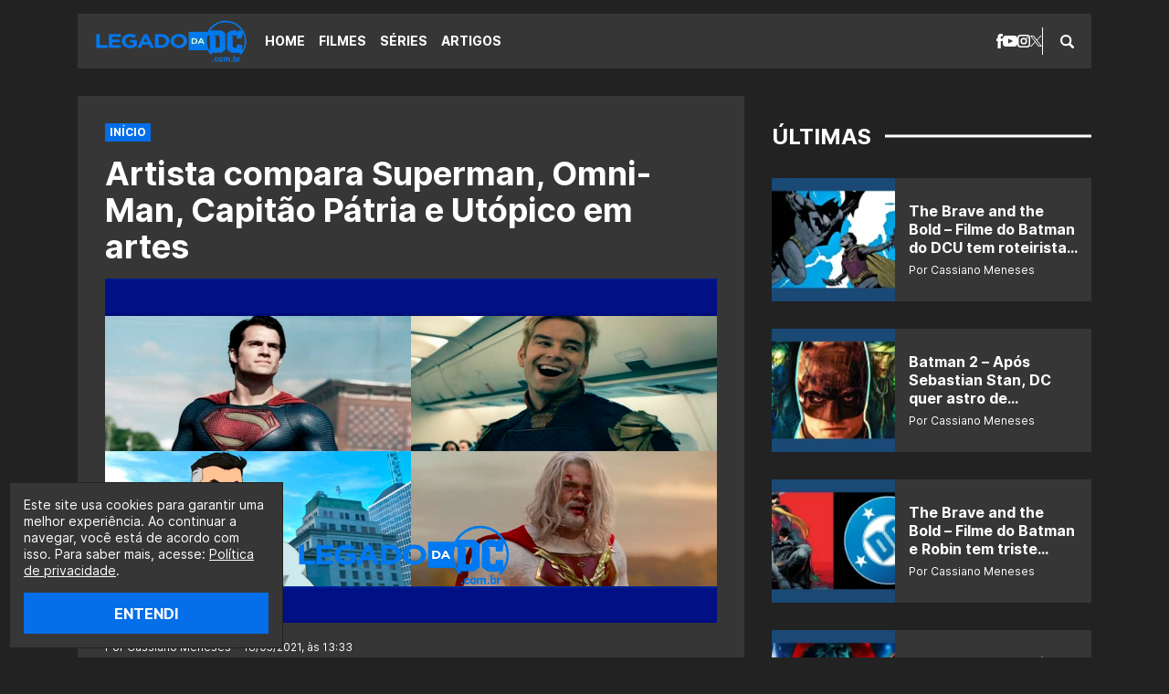

--- FILE ---
content_type: text/html; charset=UTF-8
request_url: https://legadodadc.com.br/artista-compara-superman-omni-man-capitao-patria-e-utopico-em-artes/
body_size: 13721
content:
<!DOCTYPE html><html lang="pt-BR"><head><meta charset="UTF-8"><meta name="viewport" content="width=device-width,initial-scale=1"><meta name='robots' content='index, follow, max-image-preview:large, max-snippet:-1, max-video-preview:-1' /><link rel="preload" href="https://legadodadc.com.br/wp-content/themes/le/assets/fonts/interbold.woff2" as="font" type="font/woff2" crossorigin><link rel="preload" href="https://legadodadc.com.br/wp-content/themes/le/assets/fonts/interbold.woff" as="font" type="font/woff" crossorigin><link rel="preload" href="https://legadodadc.com.br/wp-content/themes/le/assets/fonts/interregular.woff2" as="font" type="font/woff2" crossorigin><link rel="preload" href="https://legadodadc.com.br/wp-content/themes/le/assets/fonts/interregular.woff" as="font" type="font/woff" crossorigin><meta name="google-site-verification" content="z2Z8ihlA11BL_vsvcWtjCOl5kfxv0GzDI2vLEa6v6qY" /><title>Artista compara Superman, Omni-Man, Capitão Pátria e Utópico em artes</title><meta name="description" content="Artista brasileiro fez ilustrações para comparar a semelhança de Superman com Omni-Manl, Capitão Pátria (Homelander) e Utópico." /><link rel="canonical" href="https://legadodadc.com.br/artista-compara-superman-omni-man-capitao-patria-e-utopico-em-artes/" /><meta property="og:locale" content="pt_BR" /><meta property="og:type" content="article" /><meta property="og:title" content="Artista compara Superman, Omni-Man, Capitão Pátria e Utópico em artes" /><meta property="og:description" content="Artista brasileiro fez ilustrações para comparar a semelhança de Superman com Omni-Manl, Capitão Pátria (Homelander) e Utópico." /><meta property="og:url" content="https://legadodadc.com.br/artista-compara-superman-omni-man-capitao-patria-e-utopico-em-artes/" /><meta property="og:site_name" content="Legado da DC" /><meta property="article:publisher" content="https://facebook.com/legadodadc/" /><meta property="article:published_time" content="2021-05-18T16:33:34+00:00" /><meta property="og:image" content="https://legadodadc.com.br/wp-content/uploads/2021/05/Artista-compara-Superman-Omni-Man-Capitao-Patria-e-Utopico-em-artes.jpg" /><meta property="og:image:width" content="1280" /><meta property="og:image:height" content="720" /><meta property="og:image:type" content="image/jpeg" /><meta name="author" content="Cassiano Meneses" /><meta name="twitter:card" content="summary_large_image" /><meta name="twitter:creator" content="@olegadodadc" /><meta name="twitter:site" content="@olegadodadc" /><meta name="twitter:label1" content="Escrito por" /><meta name="twitter:data1" content="Cassiano Meneses" /><meta name="twitter:label2" content="Est. tempo de leitura" /><meta name="twitter:data2" content="4 minutos" /> <script type="application/ld+json" class="yoast-schema-graph">{"@context":"https://schema.org","@graph":[{"@type":"NewsArticle","@id":"https://legadodadc.com.br/artista-compara-superman-omni-man-capitao-patria-e-utopico-em-artes/#article","isPartOf":{"@id":"https://legadodadc.com.br/artista-compara-superman-omni-man-capitao-patria-e-utopico-em-artes/"},"author":{"name":"Cassiano Meneses","@id":"https://legadodadc.com.br/#/schema/person/e72ab95315e32218429fd860775b7c5c"},"headline":"Artista compara Superman, Omni-Man, Capitão Pátria e Utópico em artes","datePublished":"2021-05-18T16:33:34+00:00","mainEntityOfPage":{"@id":"https://legadodadc.com.br/artista-compara-superman-omni-man-capitao-patria-e-utopico-em-artes/"},"wordCount":393,"publisher":{"@id":"https://legadodadc.com.br/#organization"},"image":{"@id":"https://legadodadc.com.br/artista-compara-superman-omni-man-capitao-patria-e-utopico-em-artes/#primaryimage"},"thumbnailUrl":"https://legadodadc.com.br/wp-content/uploads/2021/05/Artista-compara-Superman-Omni-Man-Capitao-Patria-e-Utopico-em-artes.jpg","keywords":["Henry Cavill","Superman"],"articleSection":["Filmes","Notícias"],"inLanguage":"pt-BR"},{"@type":"WebPage","@id":"https://legadodadc.com.br/artista-compara-superman-omni-man-capitao-patria-e-utopico-em-artes/","url":"https://legadodadc.com.br/artista-compara-superman-omni-man-capitao-patria-e-utopico-em-artes/","name":"Artista compara Superman, Omni-Man, Capitão Pátria e Utópico em artes","isPartOf":{"@id":"https://legadodadc.com.br/#website"},"primaryImageOfPage":{"@id":"https://legadodadc.com.br/artista-compara-superman-omni-man-capitao-patria-e-utopico-em-artes/#primaryimage"},"image":{"@id":"https://legadodadc.com.br/artista-compara-superman-omni-man-capitao-patria-e-utopico-em-artes/#primaryimage"},"thumbnailUrl":"https://legadodadc.com.br/wp-content/uploads/2021/05/Artista-compara-Superman-Omni-Man-Capitao-Patria-e-Utopico-em-artes.jpg","datePublished":"2021-05-18T16:33:34+00:00","description":"Artista brasileiro fez ilustrações para comparar a semelhança de Superman com Omni-Manl, Capitão Pátria (Homelander) e Utópico.","breadcrumb":{"@id":"https://legadodadc.com.br/artista-compara-superman-omni-man-capitao-patria-e-utopico-em-artes/#breadcrumb"},"inLanguage":"pt-BR","potentialAction":[{"@type":"ReadAction","target":["https://legadodadc.com.br/artista-compara-superman-omni-man-capitao-patria-e-utopico-em-artes/"]}]},{"@type":"ImageObject","inLanguage":"pt-BR","@id":"https://legadodadc.com.br/artista-compara-superman-omni-man-capitao-patria-e-utopico-em-artes/#primaryimage","url":"https://legadodadc.com.br/wp-content/uploads/2021/05/Artista-compara-Superman-Omni-Man-Capitao-Patria-e-Utopico-em-artes.jpg","contentUrl":"https://legadodadc.com.br/wp-content/uploads/2021/05/Artista-compara-Superman-Omni-Man-Capitao-Patria-e-Utopico-em-artes.jpg","width":1280,"height":720},{"@type":"BreadcrumbList","@id":"https://legadodadc.com.br/artista-compara-superman-omni-man-capitao-patria-e-utopico-em-artes/#breadcrumb","itemListElement":[{"@type":"ListItem","position":1,"name":"Início","item":"https://legadodadc.com.br/"},{"@type":"ListItem","position":2,"name":"Artista compara Superman, Omni-Man, Capitão Pátria e Utópico em artes"}]},{"@type":"WebSite","@id":"https://legadodadc.com.br/#website","url":"https://legadodadc.com.br/","name":"Legado da DC","description":"O maior portal sobre DC do Brasil.","publisher":{"@id":"https://legadodadc.com.br/#organization"},"alternateName":"DC","potentialAction":[{"@type":"SearchAction","target":{"@type":"EntryPoint","urlTemplate":"https://legadodadc.com.br/?s={search_term_string}"},"query-input":{"@type":"PropertyValueSpecification","valueRequired":true,"valueName":"search_term_string"}}],"inLanguage":"pt-BR"},{"@type":"Organization","@id":"https://legadodadc.com.br/#organization","name":"Legado da DC","alternateName":"DC","url":"https://legadodadc.com.br/","logo":{"@type":"ImageObject","inLanguage":"pt-BR","@id":"https://legadodadc.com.br/#/schema/logo/image/","url":"https://legadodadc.com.br/wp-content/uploads/2020/10/Legado-da-DC03_transparente-e1603601847991.png","contentUrl":"https://legadodadc.com.br/wp-content/uploads/2020/10/Legado-da-DC03_transparente-e1603601847991.png","width":231,"height":68,"caption":"Legado da DC"},"image":{"@id":"https://legadodadc.com.br/#/schema/logo/image/"},"sameAs":["https://facebook.com/legadodadc/","https://x.com/olegadodadc","https://instagram.com/olegadodadc/","https://tiktok.com/@legadodadc/","https://youtube.com/@OLegadoTV"]},{"@type":"Person","@id":"https://legadodadc.com.br/#/schema/person/e72ab95315e32218429fd860775b7c5c","name":"Cassiano Meneses","image":{"@type":"ImageObject","inLanguage":"pt-BR","@id":"https://legadodadc.com.br/#/schema/person/image/","url":"https://secure.gravatar.com/avatar/e067edf9d8dc96dfe5aef63a472d51a6a8975c303d0bda426979bc0576b99891?s=96&r=g","contentUrl":"https://secure.gravatar.com/avatar/e067edf9d8dc96dfe5aef63a472d51a6a8975c303d0bda426979bc0576b99891?s=96&r=g","caption":"Cassiano Meneses"},"description":"Sou só eu ou o mundo está ficando mais louco? Alter ego: Neses","sameAs":["https://legadodadc.com.br"],"url":"https://legadodadc.com.br/author/cassiano-meneses/"}]}</script> <link rel='dns-prefetch' href='//stats.wp.com' /><link rel="alternate" title="oEmbed (JSON)" type="application/json+oembed" href="https://legadodadc.com.br/wp-json/oembed/1.0/embed?url=https%3A%2F%2Flegadodadc.com.br%2Fartista-compara-superman-omni-man-capitao-patria-e-utopico-em-artes%2F" /><link rel="alternate" title="oEmbed (XML)" type="text/xml+oembed" href="https://legadodadc.com.br/wp-json/oembed/1.0/embed?url=https%3A%2F%2Flegadodadc.com.br%2Fartista-compara-superman-omni-man-capitao-patria-e-utopico-em-artes%2F&#038;format=xml" /> <script type="application/ld+json">{
  "@context": "https://schema.org/",
  "@type": "WebSite",
  "name": "Legado da DC",
  "url": "https://legadodadc.com.br",
  "potentialAction": {
    "@type": "SearchAction",
    "target": "https://legadodadc.com.br/index.php?s={search_term_string}",
    "query-input": "required name=search_term_string"
  }
}</script> <link rel="https://api.w.org/" href="https://legadodadc.com.br/wp-json/" /><link rel="alternate" title="JSON" type="application/json" href="https://legadodadc.com.br/wp-json/wp/v2/posts/7167" /><link rel='shortlink' href='https://legadodadc.com.br/?p=7167' /><link rel="amphtml" href="https://legadodadc.com.br/artista-compara-superman-omni-man-capitao-patria-e-utopico-em-artes/amp/"><link rel="icon" href="https://legadodadc.com.br/wp-content/uploads/2021/12/cropped-legadodadc-icone-do-site-96x96.jpg" sizes="32x32" /><link rel="icon" href="https://legadodadc.com.br/wp-content/uploads/2021/12/cropped-legadodadc-icone-do-site-300x300.jpg" sizes="192x192" /><link rel="apple-touch-icon" href="https://legadodadc.com.br/wp-content/uploads/2021/12/cropped-legadodadc-icone-do-site-300x300.jpg" /><meta name="msapplication-TileImage" content="https://legadodadc.com.br/wp-content/uploads/2021/12/cropped-legadodadc-icone-do-site-300x300.jpg" /> <script type="text/javascript" data-type="lazy" data-src="[data-uri]"></script> <script type="text/javascript" async data-type="lazy" data-src="//tm.jsuol.com.br/uoltm.js?id=lwyvgn"></script> <script type="text/javascript">!function(){"use strict";function e(e){var t=!(arguments.length>1&&void 0!==arguments[1])||arguments[1],c=document.createElement("script");c.src=e,t?c.type="module":(c.async=!0,c.type="text/javascript",c.setAttribute("nomodule",""));var n=document.getElementsByTagName("script")[0];n.parentNode.insertBefore(c,n)}!function(t,c){!function(t,c,n){var a,o,r;n.accountId=c,null!==(a=t.marfeel)&&void 0!==a||(t.marfeel={}),null!==(o=(r=t.marfeel).cmd)&&void 0!==o||(r.cmd=[]),t.marfeel.config=n;var i="https://sdk.mrf.io/statics";e("".concat(i,"/marfeel-sdk.js?id=").concat(c),!0),e("".concat(i,"/marfeel-sdk.es5.js?id=").concat(c),!1)}(t,c,arguments.length>2&&void 0!==arguments[2]?arguments[2]:{})}(window,3957,{} /* Config */)}();</script> <link media="all" href="https://legadodadc.com.br/wp-content/cache/autoptimize/css/autoptimize_2a5c34bae3cbe188219211e1a1f06f11.css" rel="stylesheet"></head><body class="wp-singular post-template-default single single-post postid-7167 single-format-standard wp-embed-responsive wp-theme-le"> <a class="skip-to-content" href="#main">Pular para o conteúdo</a><header class="header" role="banner"><div class="header__bar wrapper"> <span class="logo logo--header logo--img"><a class="logo__link" href="https://legadodadc.com.br"><img class="logo__img lazyload" src="https://legadodadc.com.br/wp-content/uploads/2025/01/Legado-da-DC-logo.webp" alt="Legado da DC" width="175" height="30"></a></span><div class="header__menu"> <button class="nav-open button-icon" type="button" aria-label="Abrir menu"> <i class="icon icon--menu icon--center"><svg xmlns="http://www.w3.org/2000/svg" width="15.299" height="14" viewbox="0 0 15.299 14" preserveaspectratio="xMinYMin meet"><title>Menu</title><g transform="translate(-391.804 -292.5)"><g transform="translate(391.804 292.5)"><path d="M393.067,295.062A1.233,1.233,0,0,1,391.8,293.8a1.264,1.264,0,0,1,1.263-1.3H405.8a1.294,1.294,0,0,1,1.3,1.3,1.264,1.264,0,0,1-1.3,1.263Z" transform="translate(-391.804 -292.5)"/><path d="M405.8,298.608a1.294,1.294,0,0,1,1.3,1.3,1.264,1.264,0,0,1-1.3,1.263H393.067a1.233,1.233,0,0,1-1.263-1.263,1.264,1.264,0,0,1,1.263-1.3Z" transform="translate(-391.804 -292.907)"/><path d="M405.8,304.755a1.264,1.264,0,0,1,1.3,1.263,1.294,1.294,0,0,1-1.3,1.3H393.067a1.264,1.264,0,0,1-1.263-1.3,1.233,1.233,0,0,1,1.263-1.263Z" transform="translate(-391.804 -293.317)"/></g></g></svg></i> </button><nav class="nav" role="navigation" aria-label="Menu Principal"> <button class="nav-close button-icon" type="button" aria-label="Fechar menu"> <i class="icon icon--menu-close icon--center"><svg xmlns="http://www.w3.org/2000/svg" width="14" height="14" viewbox="0 0 14 14" preserveaspectratio="xMinYMin meet"><title>Fechar</title><rect width="17.216" height="2.582" transform="translate(1.826 0) rotate(45)"/><rect width="17.216" height="2.583" transform="translate(0 12.174) rotate(-45)"/></svg></i> </button><ul class="social social--header"><li class="social__icon"> <a href="https://facebook.com/legadodadc" target="_blank" rel="noopener nofollow" aria-label="facebook"> <i class="icon icon--facebook icon--center"><svg xmlns="http://www.w3.org/2000/svg" width="7.375" height="16" viewbox="0 0 7.375 16" preserveaspectratio="xMinYMin meet"><title>Facebook</title><path d="M129.025,82.99v1.823h-1.576V87.63h1.576v8.015h3.315V87.63h2.188l.29-2.814H132.34V83.157a.674.674,0,0,1,.7-.767h1.781V79.656l-2.455-.011A3.109,3.109,0,0,0,129.025,82.99Z" transform="translate(-127.449 -79.645)"/></svg></i> </a></li><li class="social__icon"> <a href="https://youtube.com/@OLegadoTV" target="_blank" rel="noopener nofollow" aria-label="youtube"> <i class="icon icon--youtube icon--center"><svg xmlns="http://www.w3.org/2000/svg" width="16" height="12" viewbox="0 0 16 12" preserveaspectratio="xMinYMin meet"><title>YouTube</title><path d="M13.076,3.123c-2.4-.164-7.754-.163-10.153,0C.325,3.3.019,4.869,0,9c.019,4.123.323,5.7,2.923,5.877,2.4.163,7.751.164,10.153,0C15.674,14.7,15.98,13.13,16,9,15.98,4.877,15.677,3.3,13.076,3.123ZM6,11.667V6.333L11.333,9Z" transform="translate(0 -3)"/></svg></i> </a></li><li class="social__icon"> <a href="https://instagram.com/olegadodadc" target="_blank" rel="noopener nofollow" aria-label="instagram"> <i class="icon icon--instagram icon--center"><svg xmlns="http://www.w3.org/2000/svg" width="14" height="14" viewbox="0 0 14 14" preserveaspectratio="xMinYMin meet"><title>Instagram</title><g transform="translate(-191.489 -29.489)"><path d="M325.946,84.442a3.606,3.606,0,1,0,3.606,3.606A3.61,3.61,0,0,0,325.946,84.442Zm0,5.688a2.082,2.082,0,1,1,2.082-2.082A2.085,2.085,0,0,1,325.946,90.13Z" transform="translate(-127.457 -51.559)"/><path d="M328.681,80.315h-6.937a3.536,3.536,0,0,0-3.532,3.532v6.937a3.535,3.535,0,0,0,3.532,3.532h6.937a3.535,3.535,0,0,0,3.532-3.532V83.847A3.536,3.536,0,0,0,328.681,80.315Zm2.008,10.468a2.011,2.011,0,0,1-2.008,2.008h-6.937a2.011,2.011,0,0,1-2.008-2.008V83.847a2.011,2.011,0,0,1,2.008-2.008h6.937a2.011,2.011,0,0,1,2.008,2.008Z" transform="translate(-126.724 -50.826)"/><path d="M331.08,83.4a.853.853,0,1,0,.854.853A.854.854,0,0,0,331.08,83.4Z" transform="translate(-128.857 -51.375)"/></g></svg></i> </a></li><li class="social__icon"> <a href="https://twitter.com/olegadodadc" target="_blank" rel="noopener nofollow" aria-label="x"> <i class="icon icon--x icon--center"><svg xmlns="http://www.w3.org/2000/svg" width="12.72" height="13" viewbox="0 0 12.72 13" preserveaspectratio="xMinYMin meet"><title>X</title><path d="M7.57,5.5,12.306,0H11.184L7.072,4.78,3.788,0H0L4.966,7.228,0,13H1.122L5.464,7.953,8.933,13H12.72L7.57,5.5ZM6.033,7.291l-.5-.72-4-5.727H3.25L6.481,5.466l.5.72,4.2,6.007H9.461l-3.427-4.9Z"/></svg></i> </a></li></ul><ul id="primary" class="nav__list"><li class="nav__item"><a href="https://legadodadc.com.br/">Home</a></li><li class="nav__item nav__item--active"><a href="https://legadodadc.com.br/filmes/">Filmes</a></li><li class="nav__item"><a href="https://legadodadc.com.br/series/">Séries</a></li><li class="nav__item"><a href="https://legadodadc.com.br/artigos/">Artigos</a></li></ul></nav><form class="searchform searchform--header" id="searchform_header" method="get" action="https://legadodadc.com.br" role="search" aria-label="searchform_header"> <button class="searchform-open button-icon" type="button" aria-label="Abrir busca"> <i class="icon icon--search icon--center"><svg xmlns="http://www.w3.org/2000/svg" width="15" height="15" viewbox="0 0 15 15" preserveaspectratio="xMinYMin meet"><title>Busca</title><g transform="translate(-390.999 -290.999)"><path d="M405.632,303.859l-3.258-3.258c-.017-.017-.038-.03-.056-.046a6.17,6.17,0,1,0-1.762,1.763c.016.018.028.038.045.056l3.259,3.258a1.253,1.253,0,0,0,1.772-1.773Zm-8.466-2.664a4.029,4.029,0,1,1,4.029-4.029A4.029,4.029,0,0,1,397.166,301.195Z"/></g></svg></i> </button><fieldset class="searchform__wrapper" id="searchform-wrapper"><legend class="screen-reader-text">Pesquisar</legend> <label class="screen-reader-text" id="searchform_header-label" for="searchform_header-field">Faça uma busca:</label> <input class="searchform__input" id="searchform_header-field" aria-labelledby="searchform_header-label" type="text" name="s" value="" placeholder="Pesquisar..."> <button class="searchform__submit button-icon" type="submit"><i class="icon icon--search icon--center"><svg xmlns="http://www.w3.org/2000/svg" width="15" height="15" viewbox="0 0 15 15" preserveaspectratio="xMinYMin meet"><title>Busca</title><g transform="translate(-390.999 -290.999)"><path d="M405.632,303.859l-3.258-3.258c-.017-.017-.038-.03-.056-.046a6.17,6.17,0,1,0-1.762,1.763c.016.018.028.038.045.056l3.259,3.258a1.253,1.253,0,0,0,1.772-1.773Zm-8.466-2.664a4.029,4.029,0,1,1,4.029-4.029A4.029,4.029,0,0,1,397.166,301.195Z"/></g></svg></i></button> <button class="searchform-close button-icon" type="button" aria-label="Fechar busca"> <i class="icon icon--search-close icon--center"><svg xmlns="http://www.w3.org/2000/svg" width="10" height="10" viewbox="0 0 10 10" preserveaspectratio="xMinYMin meet"><title>Fechar</title><rect width="11.785" height="2.357" transform="translate(1.667) rotate(45)"/><rect width="11.785" height="2.357" transform="translate(0 8.333) rotate(-45)"/></svg></i> </button></fieldset></form></div></div></header><main class="main max" id="main" role="main"><div class="wrapper wrapper--cols"><section class="singular wrapper__content"><article class="singular__content"><header class="heading max"><div class="breadcrumbs breadcrumbs--plugin"><div class="yoast-breadcrumbs"><span><span><a href="https://legadodadc.com.br/">Início</a></span></span></div></div><h1 class="title title--singular">Artista compara Superman, Omni-Man, Capitão Pátria e Utópico em artes</h1><figure class="heading__thumb"><img width="1280" height="720" src="https://legadodadc.com.br/wp-content/uploads/2021/05/Artista-compara-Superman-Omni-Man-Capitao-Patria-e-Utopico-em-artes.jpg" class="lazyload" alt="" decoding="async" fetchpriority="high" srcset="https://legadodadc.com.br/wp-content/uploads/2021/05/Artista-compara-Superman-Omni-Man-Capitao-Patria-e-Utopico-em-artes.jpg 1280w, https://legadodadc.com.br/wp-content/uploads/2021/05/Artista-compara-Superman-Omni-Man-Capitao-Patria-e-Utopico-em-artes-626x352.jpg 626w, https://legadodadc.com.br/wp-content/uploads/2021/05/Artista-compara-Superman-Omni-Man-Capitao-Patria-e-Utopico-em-artes-1120x630.jpg 1120w, https://legadodadc.com.br/wp-content/uploads/2021/05/Artista-compara-Superman-Omni-Man-Capitao-Patria-e-Utopico-em-artes-768x432.jpg 768w, https://legadodadc.com.br/wp-content/uploads/2021/05/Artista-compara-Superman-Omni-Man-Capitao-Patria-e-Utopico-em-artes-150x84.jpg 150w" sizes="(max-width: 1280px) 100vw, 1280px" /></figure><div class="heading__info"> <span class="heading__byline"> Por Cassiano Meneses • 18/05/2021, às 13:33 </span></div></header><div class="singular__entry content max" id="post-7167"><div class="banner banner--content"><span class="banner__title">PUBLICIDADE</span><div id="banner-300x250-area-1"><script data-type="lazy" data-src="[data-uri]"></script></div></div><p>O artista brasileiro Gabriel Soares publicou em seu<a href="https://www.instagram.com/gabriel.soareszz/"> Instagram</a> algumas incríveis ilustrações comparando o <a href="https://legadodadc.com.br/tag/superman"><span style="color: #0000ff;">Superman</span></a> e suas cópias Capitão Pátria (<em>The Boys</em>), Omni-Man (<em>Invencível</em>) e Utópico (<em>Legado de Júpiter</em>). Confira:</p><ul><li><a href="http://instagram.com.br/olegadodadc/">Siga o Legado da DC no Instagram clicando aqui!</a></li><li><a href="https://youtube.com/@OLegadoTV?sub_confirmation=1">Se inscreva no nosso canal do YouTube clicando aqui!</a></li></ul> <img decoding="async" class="lazyload size-full wp-image-7169 aligncenter" src="data:image/svg+xml,%3Csvg xmlns='http://www.w3.org/2000/svg' viewBox='0 0 1080 1080'%3E%3C/svg%3E" data-src="https://legadodadc.com.br/wp-content/uploads/2021/05/185564469_202570808206377_8875783202516007883_n.jpg" alt="" width="1080" height="1080" data-srcset="https://legadodadc.com.br/wp-content/uploads/2021/05/185564469_202570808206377_8875783202516007883_n.jpg 1080w, https://legadodadc.com.br/wp-content/uploads/2021/05/185564469_202570808206377_8875783202516007883_n-352x352.jpg 352w, https://legadodadc.com.br/wp-content/uploads/2021/05/185564469_202570808206377_8875783202516007883_n-630x630.jpg 630w, https://legadodadc.com.br/wp-content/uploads/2021/05/185564469_202570808206377_8875783202516007883_n-768x768.jpg 768w, https://legadodadc.com.br/wp-content/uploads/2021/05/185564469_202570808206377_8875783202516007883_n-170x170.jpg 170w, https://legadodadc.com.br/wp-content/uploads/2021/05/185564469_202570808206377_8875783202516007883_n-300x300.jpg 300w, https://legadodadc.com.br/wp-content/uploads/2021/05/185564469_202570808206377_8875783202516007883_n-540x540.jpg 540w, https://legadodadc.com.br/wp-content/uploads/2021/05/185564469_202570808206377_8875783202516007883_n-96x96.jpg 96w, https://legadodadc.com.br/wp-content/uploads/2021/05/185564469_202570808206377_8875783202516007883_n-150x150.jpg 150w" data-sizes="(max-width: 1080px) 100vw, 1080px" /> <img decoding="async" class="lazyload size-full wp-image-7170 aligncenter" src="data:image/svg+xml,%3Csvg xmlns='http://www.w3.org/2000/svg' viewBox='0 0 1080 1080'%3E%3C/svg%3E" data-src="https://legadodadc.com.br/wp-content/uploads/2021/05/185798296_324251862435141_1702646870961302939_n.jpg" alt="" width="1080" height="1080" data-srcset="https://legadodadc.com.br/wp-content/uploads/2021/05/185798296_324251862435141_1702646870961302939_n.jpg 1080w, https://legadodadc.com.br/wp-content/uploads/2021/05/185798296_324251862435141_1702646870961302939_n-352x352.jpg 352w, https://legadodadc.com.br/wp-content/uploads/2021/05/185798296_324251862435141_1702646870961302939_n-630x630.jpg 630w, https://legadodadc.com.br/wp-content/uploads/2021/05/185798296_324251862435141_1702646870961302939_n-768x768.jpg 768w, https://legadodadc.com.br/wp-content/uploads/2021/05/185798296_324251862435141_1702646870961302939_n-170x170.jpg 170w, https://legadodadc.com.br/wp-content/uploads/2021/05/185798296_324251862435141_1702646870961302939_n-300x300.jpg 300w, https://legadodadc.com.br/wp-content/uploads/2021/05/185798296_324251862435141_1702646870961302939_n-540x540.jpg 540w, https://legadodadc.com.br/wp-content/uploads/2021/05/185798296_324251862435141_1702646870961302939_n-96x96.jpg 96w, https://legadodadc.com.br/wp-content/uploads/2021/05/185798296_324251862435141_1702646870961302939_n-150x150.jpg 150w" data-sizes="(max-width: 1080px) 100vw, 1080px" /> <img loading="lazy" decoding="async" class="lazyload size-full wp-image-7171 aligncenter" src="data:image/svg+xml,%3Csvg xmlns='http://www.w3.org/2000/svg' viewBox='0 0 1080 1080'%3E%3C/svg%3E" data-src="https://legadodadc.com.br/wp-content/uploads/2021/05/184921088_2932958603643303_8730333572639667820_n.jpg" alt="" width="1080" height="1080" data-srcset="https://legadodadc.com.br/wp-content/uploads/2021/05/184921088_2932958603643303_8730333572639667820_n.jpg 1080w, https://legadodadc.com.br/wp-content/uploads/2021/05/184921088_2932958603643303_8730333572639667820_n-352x352.jpg 352w, https://legadodadc.com.br/wp-content/uploads/2021/05/184921088_2932958603643303_8730333572639667820_n-630x630.jpg 630w, https://legadodadc.com.br/wp-content/uploads/2021/05/184921088_2932958603643303_8730333572639667820_n-768x768.jpg 768w, https://legadodadc.com.br/wp-content/uploads/2021/05/184921088_2932958603643303_8730333572639667820_n-170x170.jpg 170w, https://legadodadc.com.br/wp-content/uploads/2021/05/184921088_2932958603643303_8730333572639667820_n-300x300.jpg 300w, https://legadodadc.com.br/wp-content/uploads/2021/05/184921088_2932958603643303_8730333572639667820_n-540x540.jpg 540w, https://legadodadc.com.br/wp-content/uploads/2021/05/184921088_2932958603643303_8730333572639667820_n-96x96.jpg 96w, https://legadodadc.com.br/wp-content/uploads/2021/05/184921088_2932958603643303_8730333572639667820_n-150x150.jpg 150w" data-sizes="auto, (max-width: 1080px) 100vw, 1080px" /> <img loading="lazy" decoding="async" class="lazyload size-full wp-image-7172 aligncenter" src="data:image/svg+xml,%3Csvg xmlns='http://www.w3.org/2000/svg' viewBox='0 0 1080 1080'%3E%3C/svg%3E" data-src="https://legadodadc.com.br/wp-content/uploads/2021/05/185819034_4331520633532851_8904973061816799702_n.jpg" alt="" width="1080" height="1080" data-srcset="https://legadodadc.com.br/wp-content/uploads/2021/05/185819034_4331520633532851_8904973061816799702_n.jpg 1080w, https://legadodadc.com.br/wp-content/uploads/2021/05/185819034_4331520633532851_8904973061816799702_n-352x352.jpg 352w, https://legadodadc.com.br/wp-content/uploads/2021/05/185819034_4331520633532851_8904973061816799702_n-630x630.jpg 630w, https://legadodadc.com.br/wp-content/uploads/2021/05/185819034_4331520633532851_8904973061816799702_n-768x768.jpg 768w, https://legadodadc.com.br/wp-content/uploads/2021/05/185819034_4331520633532851_8904973061816799702_n-170x170.jpg 170w, https://legadodadc.com.br/wp-content/uploads/2021/05/185819034_4331520633532851_8904973061816799702_n-300x300.jpg 300w, https://legadodadc.com.br/wp-content/uploads/2021/05/185819034_4331520633532851_8904973061816799702_n-540x540.jpg 540w, https://legadodadc.com.br/wp-content/uploads/2021/05/185819034_4331520633532851_8904973061816799702_n-96x96.jpg 96w, https://legadodadc.com.br/wp-content/uploads/2021/05/185819034_4331520633532851_8904973061816799702_n-150x150.jpg 150w" data-sizes="auto, (max-width: 1080px) 100vw, 1080px" /> <img loading="lazy" decoding="async" class="lazyload size-full wp-image-7173 aligncenter" src="data:image/svg+xml,%3Csvg xmlns='http://www.w3.org/2000/svg' viewBox='0 0 1080 1080'%3E%3C/svg%3E" data-src="https://legadodadc.com.br/wp-content/uploads/2021/05/184882471_182870510375416_2538235109624525371_n.jpg" alt="" width="1080" height="1080" data-srcset="https://legadodadc.com.br/wp-content/uploads/2021/05/184882471_182870510375416_2538235109624525371_n.jpg 1080w, https://legadodadc.com.br/wp-content/uploads/2021/05/184882471_182870510375416_2538235109624525371_n-352x352.jpg 352w, https://legadodadc.com.br/wp-content/uploads/2021/05/184882471_182870510375416_2538235109624525371_n-630x630.jpg 630w, https://legadodadc.com.br/wp-content/uploads/2021/05/184882471_182870510375416_2538235109624525371_n-768x768.jpg 768w, https://legadodadc.com.br/wp-content/uploads/2021/05/184882471_182870510375416_2538235109624525371_n-170x170.jpg 170w, https://legadodadc.com.br/wp-content/uploads/2021/05/184882471_182870510375416_2538235109624525371_n-300x300.jpg 300w, https://legadodadc.com.br/wp-content/uploads/2021/05/184882471_182870510375416_2538235109624525371_n-540x540.jpg 540w, https://legadodadc.com.br/wp-content/uploads/2021/05/184882471_182870510375416_2538235109624525371_n-96x96.jpg 96w, https://legadodadc.com.br/wp-content/uploads/2021/05/184882471_182870510375416_2538235109624525371_n-150x150.jpg 150w" data-sizes="auto, (max-width: 1080px) 100vw, 1080px" /><p>O artista escreveu na legenda da publicação:</p><blockquote><p>&#8220;Escolha o seu:<br /> 1- Superman<br /> 2- Superman psicopata<br /> 3- Superman psicopata de bigode<br /> 4- Superman Idoso&#8221;</p></blockquote><p>Gabriel usou como modelos as adaptações atuais nos cinemas e nos streamings para criar as artes dos personagens.</p><div class="banner banner--content"><span class="banner__title">PUBLICIDADE</span><div id="banner-300x250-area-2"><script data-type="lazy" data-src="[data-uri]"></script></div></div><p>Ou seja, ele fez o Superman da DCEU, interpretado por Henry Cavill; o Omni-Man do desenho <em>Invencível</em>, dublado por J. K. Simmons; o Capitão Pátria (Homelander) da série<em> The Boys</em>, vivido por Antony Starr; e o Utópico do seriado<em> O Legado de Júpiter</em>, encarnado por Josh Duhamel.</p><p>Veja abaixo onde você pode assistir a essas adaptações, como também a sinopse de cada produção:</p><p><em>The Boys</em> é da na Amazon Prime Video.</p><div class="banner banner--content"><div id="banner-300x250-area-3"><script data-type="lazy" data-src="[data-uri]"></script></div></div> <img loading="lazy" decoding="async" class="lazyload size-full wp-image-7174 aligncenter" src="data:image/svg+xml,%3Csvg xmlns='http://www.w3.org/2000/svg' viewBox='0 0 1280 720'%3E%3C/svg%3E" data-src="https://legadodadc.com.br/wp-content/uploads/2021/05/the-boys.jpg" alt="" width="1280" height="720" data-srcset="https://legadodadc.com.br/wp-content/uploads/2021/05/the-boys.jpg 1280w, https://legadodadc.com.br/wp-content/uploads/2021/05/the-boys-626x352.jpg 626w, https://legadodadc.com.br/wp-content/uploads/2021/05/the-boys-1120x630.jpg 1120w, https://legadodadc.com.br/wp-content/uploads/2021/05/the-boys-768x432.jpg 768w, https://legadodadc.com.br/wp-content/uploads/2021/05/the-boys-150x84.jpg 150w" data-sizes="auto, (max-width: 1280px) 100vw, 1280px" /><p>Sinopse: Um grupo de vigilantes começa a derrubar super-heróis corruptos, do grupo The Seven, que abusam de seus superpoderes.</p><p><em>Invencível</em> é da Amazon Prime Video.</p> <img loading="lazy" decoding="async" class="lazyload size-full wp-image-7175 aligncenter" src="data:image/svg+xml,%3Csvg xmlns='http://www.w3.org/2000/svg' viewBox='0 0 608 342'%3E%3C/svg%3E" data-src="https://legadodadc.com.br/wp-content/uploads/2021/05/f608x342-70804_100527_15.jpg" alt="" width="608" height="342" data-srcset="https://legadodadc.com.br/wp-content/uploads/2021/05/f608x342-70804_100527_15.jpg 608w, https://legadodadc.com.br/wp-content/uploads/2021/05/f608x342-70804_100527_15-150x84.jpg 150w" data-sizes="auto, (max-width: 608px) 100vw, 608px" /><p>Sinopse: Uma série animada para adultos baseada na história em quadrinhos da Skybound/Image sobre um adolescente cujo pai é o super-herói mais poderoso do planeta.</p><div class="banner banner--content"><div id="banner-300x250-area-4"><script data-type="lazy" data-src="[data-uri]"></script></div></div><p><em>O Legado de Júpiter</em> é da Netflix.</p> <img loading="lazy" decoding="async" class="lazyload size-full wp-image-7176 aligncenter" src="data:image/svg+xml,%3Csvg xmlns='http://www.w3.org/2000/svg' viewBox='0 0 1280 720'%3E%3C/svg%3E" data-src="https://legadodadc.com.br/wp-content/uploads/2021/05/AAAABcv3ulifj9pXv3nAOzUNNLq46MPprLFNTZqueaZK0B5UTtMnf2oe-btohP75NTXXX_NZAPzAOjiC-wg6xbPntQFN7Dwm.jpg" alt="" width="1280" height="720" data-srcset="https://legadodadc.com.br/wp-content/uploads/2021/05/AAAABcv3ulifj9pXv3nAOzUNNLq46MPprLFNTZqueaZK0B5UTtMnf2oe-btohP75NTXXX_NZAPzAOjiC-wg6xbPntQFN7Dwm.jpg 1280w, https://legadodadc.com.br/wp-content/uploads/2021/05/AAAABcv3ulifj9pXv3nAOzUNNLq46MPprLFNTZqueaZK0B5UTtMnf2oe-btohP75NTXXX_NZAPzAOjiC-wg6xbPntQFN7Dwm-626x352.jpg 626w, https://legadodadc.com.br/wp-content/uploads/2021/05/AAAABcv3ulifj9pXv3nAOzUNNLq46MPprLFNTZqueaZK0B5UTtMnf2oe-btohP75NTXXX_NZAPzAOjiC-wg6xbPntQFN7Dwm-1120x630.jpg 1120w, https://legadodadc.com.br/wp-content/uploads/2021/05/AAAABcv3ulifj9pXv3nAOzUNNLq46MPprLFNTZqueaZK0B5UTtMnf2oe-btohP75NTXXX_NZAPzAOjiC-wg6xbPntQFN7Dwm-768x432.jpg 768w, https://legadodadc.com.br/wp-content/uploads/2021/05/AAAABcv3ulifj9pXv3nAOzUNNLq46MPprLFNTZqueaZK0B5UTtMnf2oe-btohP75NTXXX_NZAPzAOjiC-wg6xbPntQFN7Dwm-150x84.jpg 150w" data-sizes="auto, (max-width: 1280px) 100vw, 1280px" /><p>Sinopse: A primeira geração de super-heróis manteve o mundo seguro por quase um século. Agora seus filhos devem viver de acordo com seu legado em um drama épico que se estende por décadas e navega pela dinâmica da família, poder e lealdade.</p><p>Você pode conferir o Superman de Henry Cavill em ação em seu trabalho mais recente <em>Liga da Justiça de Zack Snyder</em>, da HBO Max (o streaming chega ao Brasil em junho).</p><div class="banner banner--content"><div id="banner-300x250-area-5"><script data-type="lazy" data-src="[data-uri]"></script></div></div><p>Para quem quiser saber mais sobre as semelhanças dos heróis, <span style="color: #0000ff;"><a style="color: #0000ff;" href="https://legadodadc.com.br/the-boys-invencivel-e-o-legado-de-jupiter-reverenciam-superman/">clique aqui</a></span> e confira uma super matéria que fizemos sobre o tema.</p><p>Acompanhe o <strong><span style="color: #0000ff;">Legado da DC</span> </strong>e saiba tudo sobre o universo do Superman.</p><p>LEIA MAIS!</p><div class="banner banner--content"><div id="banner-300x250-area-6"><script data-type="lazy" data-src="[data-uri]"></script></div></div><ul><li><span style="color: #0000ff;"><a style="color: #0000ff;" href="https://legadodadc.com.br/the-boys-invencivel-e-o-legado-de-jupiter-reverenciam-superman/">The Boys, Invencível e O Legado de Júpiter reverenciam Superman</a></span></li><li><span style="color: #0000ff;"><a style="color: #0000ff;" href="https://legadodadc.com.br/the-boys-jensen-ackles-mostra-visual-diferente-para-viver-soldier-boy/">The Boys | Jensen Ackles mostra visual diferente para viver Soldier Boy</a></span></li><li><span style="color: #0000ff;"><a style="color: #0000ff;" href="https://legadodadc.com.br/no-aniversario-de-henry-cavill-veja-a-evolucao-do-ator-como-superman/">No aniversário de Henry Cavill, veja a evolução do ator como Superman</a></span></li></ul><footer class="singular__content__footer"><a class="singular__content__report" href="https://legadodadc.com.br/feedback" target="_blank" rel="noopener nofollow" aria-label="Reportar erro"><i class="icon icon--error"><svg xmlns="http://www.w3.org/2000/svg" width="15.272" height="14" viewbox="0 0 15.272 14" preserveaspectratio="xMinYMin meet"><title>Reportar erro</title><path d="M2.545,11.8H0V1H15.272V11.8H7L2.545,15ZM7.636,8.317a.8.8,0,1,1-.8.8A.8.8,0,0,1,7.636,8.317Zm.636-5.409H7V7.363H8.272Z" transform="translate(0 -0.999)" fill-rule="evenodd"/></svg></i><span class="singular__content__report__text">Reportar erro</span></a></footer><div class="share max"><a class="share__button share__button--facebook" href="https://www.facebook.com/sharer/sharer.php?u=https://legadodadc.com.br/artista-compara-superman-omni-man-capitao-patria-e-utopico-em-artes/" target="_blank" rel="noopener nofollow" aria-label="Compartilhar no Facebook"><i class="icon icon--like icon--center"><svg xmlns="http://www.w3.org/2000/svg" width="12.8" height="12.8" viewbox="0 0 12.8 12.8" preserveaspectratio="xMinYMin meet"><title>Facebook</title><path d="M181.913,34.754a.5.5,0,0,1,.461.535v6.1a.5.5,0,0,1-.461.534h-2.15a.5.5,0,0,1-.461-.534v-6.1a.5.5,0,0,1,.461-.535Zm2.042,6.349a.656.656,0,0,1-.558-.641c.018,0,.014-2.976,0-4.536a4.312,4.312,0,0,1,.407-1.915c.725-1.032,1.234-1.706,1.53-2.1s.651-.773.661-1.065c.014-.393,0-.4,0-.85s.213-.876.751-.876a.747.747,0,0,1,.663.308,2.759,2.759,0,0,1,.528,1.853,8.067,8.067,0,0,1-.949,2.632h4.135a1.035,1.035,0,0,1,.977,1.144,1.071,1.071,0,0,1-.866,1.082.991.991,0,0,1-.262,1.834.866.866,0,0,1-.245,1.552.826.826,0,0,1,.355.7.867.867,0,0,1-.781.878Z" transform="translate(-179.302 -29.122)"/></svg></i></a><a class="share__button share__button--x" href="https://twitter.com/intent/tweet?text=Artista compara Superman, Omni-Man, Capitão Pátria e Utópico em artes+https://legadodadc.com.br/artista-compara-superman-omni-man-capitao-patria-e-utopico-em-artes/" target="_blank" rel="noopener nofollow" aria-label="Compartilhar no X"><i class="icon icon--x icon--center"><svg xmlns="http://www.w3.org/2000/svg" width="12.72" height="13" viewbox="0 0 12.72 13" preserveaspectratio="xMinYMin meet"><title>X</title><path d="M7.57,5.5,12.306,0H11.184L7.072,4.78,3.788,0H0L4.966,7.228,0,13H1.122L5.464,7.953,8.933,13H12.72L7.57,5.5ZM6.033,7.291l-.5-.72-4-5.727H3.25L6.481,5.466l.5.72,4.2,6.007H9.461l-3.427-4.9Z"/></svg></i></a><a class="share__button share__button--linkedin" href="https://www.linkedin.com/sharing/offsite/?url=https://legadodadc.com.br/artista-compara-superman-omni-man-capitao-patria-e-utopico-em-artes/&redirect_uri=https://legadodadc.com.br" target="_blank" rel="noopener nofollow" aria-label="Compartilhar no LinkedIn"><i class="icon icon--linkedin icon--center"><svg xmlns="http://www.w3.org/2000/svg" width="16" height="15.873" viewbox="0 0 16 15.873" preserveaspectratio="xMinYMin meet"><title>LinkedIn</title><g transform="translate(-436.517 -29.682)"><path d="M438.439,29.682a1.908,1.908,0,1,0,1.9,1.912A1.917,1.917,0,0,0,438.439,29.682Z" transform="translate(0 0)"/><rect width="3.289" height="10.595" rx="0.493" transform="translate(436.785 34.957)"/><path d="M448.453,34.374h-.574a3.218,3.218,0,0,0-2.644,1.381,3.3,3.3,0,0,0-.176.283l-.029,0V34.863a.219.219,0,0,0-.219-.219H442.02a.219.219,0,0,0-.219.219V45.021a.219.219,0,0,0,.219.219h2.852a.218.218,0,0,0,.218-.219v-5.87a1.86,1.86,0,0,1,1.824-1.868,1.845,1.845,0,0,1,1.867,1.845v5.893a.217.217,0,0,0,.218.218h2.86a.219.219,0,0,0,.218-.219V38h0A3.622,3.622,0,0,0,448.453,34.374Z" transform="translate(0.442 0.313)"/></g></svg></i></a><a class="share__button share__button--pinterest" href="https://pinterest.com/pin/create/bookmarklet/?is_video=false&url=https://legadodadc.com.br/artista-compara-superman-omni-man-capitao-patria-e-utopico-em-artes/&media=https://legadodadc.com.br/wp-content/uploads/2021/05/Artista-compara-Superman-Omni-Man-Capitao-Patria-e-Utopico-em-artes.jpg&description=Artista compara Superman, Omni-Man, Capitão Pátria e Utópico em artes" target="_blank" rel="noopener nofollow" aria-label="Compartilhar no Pinterest"><i class="icon icon--pinterest icon--center"><svg xmlns="http://www.w3.org/2000/svg" width="14" height="17.994" viewbox="0 0 14 17.994" preserveaspectratio="xMinYMin meet"><title>Pinterest</title><path d="M649.225,40.861a4.9,4.9,0,0,1-2.414-1.15c-.472,2.477-1.049,4.852-2.759,6.093-.527-3.744.774-6.556,1.379-9.54-1.031-1.737.124-5.231,2.3-4.369,2.676,1.058-2.318,6.454,1.036,7.127,3.5.7,4.929-6.073,2.758-8.278-3.137-3.182-9.13-.071-8.392,4.484.179,1.114,1.33,1.451.459,2.989-2.006-.445-2.606-2.029-2.529-4.138a6.755,6.755,0,0,1,6.094-6.208c3.781-.423,7.328,1.388,7.818,4.944.552,4.013-1.706,8.359-5.749,8.048Zm0,0" transform="translate(-641.056 -27.808)"/></svg></i></a><a class="share__button share__button--telegram" href="https://t.me/share/url?url=https://legadodadc.com.br/artista-compara-superman-omni-man-capitao-patria-e-utopico-em-artes/&text=Artista compara Superman, Omni-Man, Capitão Pátria e Utópico em artes" target="_blank" rel="noopener nofollow" aria-label="Compartilhar no Telegram"><i class="icon icon--telegram icon--center"><svg xmlns="http://www.w3.org/2000/svg" width="16" height="13.319" viewbox="0 0 16 13.319" preserveaspectratio="xMinYMin meet"><title>Telegram</title><path d="M4.156,14.726C9.079,12.56,15.451,9.919,16.33,9.554c2.307-.957,3.015-.773,2.662,1.345-.253,1.523-.985,6.564-1.568,9.7-.346,1.861-1.122,2.081-2.342,1.276-.587-.387-3.549-2.346-4.192-2.806-.587-.419-1.4-.923-.381-1.916.361-.354,2.729-2.615,4.574-4.374a.274.274,0,0,0-.341-.425C12.256,14,8.808,16.293,8.37,16.591a2.552,2.552,0,0,1-2.442.328c-.863-.248-1.707-.544-2.035-.657C2.628,15.828,2.928,15.266,4.156,14.726Z" transform="translate(-3.078 -9)"/></svg></i></a><a class="share__button share__button--whatsapp" href="https://api.whatsapp.com/send?text=https://legadodadc.com.br/artista-compara-superman-omni-man-capitao-patria-e-utopico-em-artes/" target="_blank" rel="noopener nofollow" aria-label="Compartilhar no WhatsApp"><i class="icon icon--whatsapp icon--center"><svg xmlns="http://www.w3.org/2000/svg" width="19" height="19.091" viewbox="0 0 19 19.091" preserveaspectratio="xMinYMin meet"><title>WhatsApp</title><path d="M.057,19.091l1.342-4.9a9.459,9.459,0,1,1,3.673,3.587L.057,19.091ZM5.3,16.062a7.844,7.844,0,1,0-2.182-2.121l-.795,2.9,2.977-.78Zm9.058-4.346c-.059-.1-.216-.157-.453-.276s-1.4-.69-1.616-.769-.374-.119-.532.119-.611.769-.749.927-.276.177-.512.059A6.451,6.451,0,0,1,8.6,10.6,7.116,7.116,0,0,1,7.284,8.964c-.138-.236-.014-.364.1-.482s.236-.276.355-.414a1.551,1.551,0,0,0,.239-.394.435.435,0,0,0-.02-.414C7.9,7.142,7.429,5.978,7.233,5.5s-.387-.4-.532-.406l-.453-.008a.866.866,0,0,0-.63.3A2.652,2.652,0,0,0,4.79,7.359,4.6,4.6,0,0,0,5.755,9.8a10.539,10.539,0,0,0,4.038,3.569,13.677,13.677,0,0,0,1.347.5,3.249,3.249,0,0,0,1.489.094,2.435,2.435,0,0,0,1.6-1.124,1.969,1.969,0,0,0,.138-1.125Z" transform="translate(-0.057)"/></svg></i></a></div></div></article><div class="bio max"> <span class="bio__avatar"><img alt='' src='https://secure.gravatar.com/avatar/e067edf9d8dc96dfe5aef63a472d51a6a8975c303d0bda426979bc0576b99891?s=60&#038;r=g' srcset='https://secure.gravatar.com/avatar/e067edf9d8dc96dfe5aef63a472d51a6a8975c303d0bda426979bc0576b99891?s=120&#038;r=g 2x' class='avatar avatar-60 photo bio__avatar__img lazyload' height='60' width='60' loading='lazy' decoding='async'/></span><div class="bio__description"> <b class="bio__name"><a href="https://legadodadc.com.br/author/cassiano-meneses/" title="Posts de Cassiano Meneses" rel="author">Cassiano Meneses</a></b> Sou só eu ou o mundo está ficando mais louco?
Alter ego: Neses</div></div><div class="singular__section max"> <b class="title title--section"><span class="title--section__text">Leia também</span></b><div class="loop loop--horizontal loop--horizontal--main"><article class="loop__item"><div class="loop__item__thumb"> <a href="https://legadodadc.com.br/the-brave-and-the-bold-filme-do-batman-do-dcu-tem-roteirista-revelado/"> <img class="thumb lazyload" src="data:image/svg+xml,%3Csvg xmlns='http://www.w3.org/2000/svg' viewBox='0 0 300 300'%3E%3C/svg%3E" data-src="https://legadodadc.com.br/wp-content/uploads/2026/01/The-Brave-and-the-Bold-Filme-do-Batman-do-DCU-tem-roteirista-revelado-legadodadc-300x300.webp" data-srcset="https://legadodadc.com.br/wp-content/uploads/2026/01/The-Brave-and-the-Bold-Filme-do-Batman-do-DCU-tem-roteirista-revelado-legadodadc-300x300.webp 980w, https://legadodadc.com.br/wp-content/uploads/2026/01/The-Brave-and-the-Bold-Filme-do-Batman-do-DCU-tem-roteirista-revelado-legadodadc-170x170.webp 480w" alt="The Brave and the Bold - Filme do Batman do DCU tem roteirista revelado" width="300" height="300"> </a></div><div class="loop__item__description"> <span class="label">ROTEIRISTA DE BATMAN E ROBIN!</span> <b class="loop__item__title title title--medium title--medium--responsive"><a class="loop__item__link" href="https://legadodadc.com.br/the-brave-and-the-bold-filme-do-batman-do-dcu-tem-roteirista-revelado/">The Brave and the Bold &#8211; Filme do Batman do DCU tem roteirista revelado</a></b><div class="loop__item__info"> <span class="loop__item__author">Por Cassiano Meneses</span><time class="loop__item__date" datetime="2026-01-21T14:25:06-03:00">21/01/2026</time></div></div></article><article class="loop__item"><div class="loop__item__thumb"> <a href="https://legadodadc.com.br/batman-2-saiba-qual-e-o-ultimo-vilao-principal-que-falta-ser-preenchido/"> <img class="thumb lazyload" src="data:image/svg+xml,%3Csvg xmlns='http://www.w3.org/2000/svg' viewBox='0 0 300 300'%3E%3C/svg%3E" data-src="https://legadodadc.com.br/wp-content/uploads/2026/01/Batman-2-Saiba-qual-e-o-ultimo-vilao-principal-que-falta-ser-preenchido-legadodadc-300x300.webp" data-srcset="https://legadodadc.com.br/wp-content/uploads/2026/01/Batman-2-Saiba-qual-e-o-ultimo-vilao-principal-que-falta-ser-preenchido-legadodadc-300x300.webp 980w, https://legadodadc.com.br/wp-content/uploads/2026/01/Batman-2-Saiba-qual-e-o-ultimo-vilao-principal-que-falta-ser-preenchido-legadodadc-170x170.webp 480w" alt="Batman 2 - Saiba qual é o último vilão principal que falta ser preenchido" width="300" height="300"> </a></div><div class="loop__item__description"> <span class="label">VELHO VILÃO!</span> <b class="loop__item__title title title--medium title--medium--responsive"><a class="loop__item__link" href="https://legadodadc.com.br/batman-2-saiba-qual-e-o-ultimo-vilao-principal-que-falta-ser-preenchido/">Batman 2 &#8211; Saiba qual é o último vilão principal que falta ser preenchido</a></b><div class="loop__item__info"> <span class="loop__item__author">Por Cassiano Meneses</span><time class="loop__item__date" datetime="2026-01-21T02:23:09-03:00">21/01/2026</time></div></div></article><article class="loop__item"><div class="loop__item__thumb"> <a href="https://legadodadc.com.br/superman-2-trama-com-brainiac-e-finalmente-revelada/"> <img class="thumb lazyload" src="data:image/svg+xml,%3Csvg xmlns='http://www.w3.org/2000/svg' viewBox='0 0 300 300'%3E%3C/svg%3E" data-src="https://legadodadc.com.br/wp-content/uploads/2026/01/Superman-2-Trama-com-Brainiac-e-finalmente-revelada-legadodadc-300x300.webp" data-srcset="https://legadodadc.com.br/wp-content/uploads/2026/01/Superman-2-Trama-com-Brainiac-e-finalmente-revelada-legadodadc-300x300.webp 980w, https://legadodadc.com.br/wp-content/uploads/2026/01/Superman-2-Trama-com-Brainiac-e-finalmente-revelada-legadodadc-170x170.webp 480w" alt="Superman 2 - Trama com Brainiac é finalmente revelada" width="300" height="300"> </a></div><div class="loop__item__description"> <span class="label">Trama de Superman 2!</span> <b class="loop__item__title title title--medium title--medium--responsive"><a class="loop__item__link" href="https://legadodadc.com.br/superman-2-trama-com-brainiac-e-finalmente-revelada/">Superman 2 &#8211; Trama com Brainiac é finalmente revelada</a></b><div class="loop__item__info"> <span class="loop__item__author">Por Cassiano Meneses</span><time class="loop__item__date" datetime="2026-01-20T20:18:36-03:00">20/01/2026</time></div></div></article><article class="loop__item"><div class="loop__item__thumb"> <a href="https://legadodadc.com.br/superman-2-revelado-a-nova-e-poderosa-vila-feminina-do-filme/"> <img class="thumb lazyload" src="data:image/svg+xml,%3Csvg xmlns='http://www.w3.org/2000/svg' viewBox='0 0 300 300'%3E%3C/svg%3E" data-src="https://legadodadc.com.br/wp-content/uploads/2026/01/Superman-2-Revelado-a-nova-vila-feminina-do-filme-legadodadc-300x300.webp" data-srcset="https://legadodadc.com.br/wp-content/uploads/2026/01/Superman-2-Revelado-a-nova-vila-feminina-do-filme-legadodadc-300x300.webp 980w, https://legadodadc.com.br/wp-content/uploads/2026/01/Superman-2-Revelado-a-nova-vila-feminina-do-filme-legadodadc-170x170.webp 480w" alt="Superman 2 - Revelado a nova vilã feminina do filme" width="300" height="300"> </a></div><div class="loop__item__description"> <span class="label">VILÃ DE SUPERMAN 2!</span> <b class="loop__item__title title title--medium title--medium--responsive"><a class="loop__item__link" href="https://legadodadc.com.br/superman-2-revelado-a-nova-e-poderosa-vila-feminina-do-filme/">Superman 2 &#8211; Revelado a nova e poderosa vilã feminina do filme</a></b><div class="loop__item__info"> <span class="loop__item__author">Por Cassiano Meneses</span><time class="loop__item__date" datetime="2026-01-20T02:57:26-03:00">20/01/2026</time></div></div></article></div></div><div class="singular__section comments max" id="comments"> <b class="title title--section"><span class="title--section__text">Comentários fechados</span></b><p>Os comentários desse post foram encerrados.</p></div></section><aside class="sidebar wrapper__sidebar" role="complementary"><div id="custom_html-2" class="widget_text sidebar__widget widget_custom_html"><div class="textwidget custom-html-widget"><script data-cfasync="false" type="text/javascript" id="clever-core" data-type="lazy" data-src="[data-uri]"></script> <div class="clever-core-ads"></div><div class="clever-core-ads"></div></div></div><div id="lt_sidebar_loop_widget-4" class="sidebar__widget sidebar__widget--loop max"> <b class="title title--section"><span class="title--section__text">Últimas</span></b><div class="loop loop--horizontal loop--horizontal--sidebar"><div class="loop__item"><div class="loop__item__thumb"> <a href="https://legadodadc.com.br/the-brave-and-the-bold-filme-do-batman-do-dcu-tem-roteirista-revelado/"> <img class="thumb lazyload" src="data:image/svg+xml,%3Csvg xmlns='http://www.w3.org/2000/svg' viewBox='0 0 170 170'%3E%3C/svg%3E" data-src="https://legadodadc.com.br/wp-content/uploads/2026/01/The-Brave-and-the-Bold-Filme-do-Batman-do-DCU-tem-roteirista-revelado-legadodadc-170x170.webp" alt="The Brave and the Bold - Filme do Batman do DCU tem roteirista revelado" width="170" height="170"> </a></div><div class="loop__item__description"> <b class="loop__item__title title title--small title--small--sidebar"><a class="loop__item__link" href="https://legadodadc.com.br/the-brave-and-the-bold-filme-do-batman-do-dcu-tem-roteirista-revelado/">The Brave and the Bold &#8211; Filme do Batman do DCU tem roteirista revelado</a></b><div class="loop__item__info"> <span class="loop__item__author">Por Cassiano Meneses</span></div></div></div><div class="loop__item"><div class="loop__item__thumb"> <a href="https://legadodadc.com.br/batman-2-apos-sebastian-stan-dc-quer-astro-de-hollywood-como-novo-vilao/"> <img class="thumb lazyload" src="data:image/svg+xml,%3Csvg xmlns='http://www.w3.org/2000/svg' viewBox='0 0 170 170'%3E%3C/svg%3E" data-src="https://legadodadc.com.br/wp-content/uploads/2026/01/Batman-2-Revelado-o-grande-vilao-do-filme-legadodadc-170x170.webp" alt="Batman 2 - Após Sebastian Stan, DC quer astro de Hollywood como novo vilão" width="170" height="170"> </a></div><div class="loop__item__description"> <b class="loop__item__title title title--small title--small--sidebar"><a class="loop__item__link" href="https://legadodadc.com.br/batman-2-apos-sebastian-stan-dc-quer-astro-de-hollywood-como-novo-vilao/">Batman 2 &#8211; Após Sebastian Stan, DC quer astro de Hollywood como novo vilão</a></b><div class="loop__item__info"> <span class="loop__item__author">Por Cassiano Meneses</span></div></div></div><div class="loop__item"><div class="loop__item__thumb"> <a href="https://legadodadc.com.br/the-brave-and-the-bold-filme-do-batman-e-robin-tem-triste-noticia/"> <img class="thumb lazyload" src="data:image/svg+xml,%3Csvg xmlns='http://www.w3.org/2000/svg' viewBox='0 0 170 170'%3E%3C/svg%3E" data-src="https://legadodadc.com.br/wp-content/uploads/2026/01/The-Brave-and-the-Bold-Filme-do-Batman-e-Robin-tem-triste-noticia-legadodadc-170x170.webp" alt="The Brave and the Bold - Filme do Batman e Robin tem triste notícia" width="170" height="170"> </a></div><div class="loop__item__description"> <b class="loop__item__title title title--small title--small--sidebar"><a class="loop__item__link" href="https://legadodadc.com.br/the-brave-and-the-bold-filme-do-batman-e-robin-tem-triste-noticia/">The Brave and the Bold &#8211; Filme do Batman e Robin tem triste notícia</a></b><div class="loop__item__info"> <span class="loop__item__author">Por Cassiano Meneses</span></div></div></div><div class="loop__item"><div class="loop__item__thumb"> <a href="https://legadodadc.com.br/james-gunn-atualiza-situacao-de-varios-filmes-da-dc/"> <img class="thumb lazyload" src="data:image/svg+xml,%3Csvg xmlns='http://www.w3.org/2000/svg' viewBox='0 0 170 170'%3E%3C/svg%3E" data-src="https://legadodadc.com.br/wp-content/uploads/2026/01/James-Gunn-atualiza-situacao-de-varios-filmes-da-DC-legadodadc-170x170.webp" alt="James Gunn atualiza situação de vários filmes da DC" width="170" height="170"> </a></div><div class="loop__item__description"> <b class="loop__item__title title title--small title--small--sidebar"><a class="loop__item__link" href="https://legadodadc.com.br/james-gunn-atualiza-situacao-de-varios-filmes-da-dc/">James Gunn atualiza situação de vários filmes da DC</a></b><div class="loop__item__info"> <span class="loop__item__author">Por Cassiano Meneses</span></div></div></div></div></div></aside></div></main><footer role="contentinfo" class="footer max"><div class="footer__cols wrapper"><div class="cols cols--1-2 cols--1-2--footer"><div class="footer__info col"> <span class="logo logo--footer logo--img"><a class="logo__link" href="https://legadodadc.com.br"><img class="logo__img lazyload" src="https://legadodadc.com.br/wp-content/uploads/2025/01/Legado-da-DC-logo.webp" alt="Legado da DC" width="175" height="30"></a></span></div><div class="footer__menus col cols cols--responsive"></div></div></div><div class="footer__bar wrapper"> <span class="footer__copyright">© 2020-2026 Legado da DC, uma empresa da Legado Enterprises.</span> <a id="fabiolobo" href="https://www.fabiolobo.com.br" target="_blank" rel="noopener nofollow noreferrer">fabiolobo</a></div></footer> <script type="speculationrules">{"prefetch":[{"source":"document","where":{"and":[{"href_matches":"/*"},{"not":{"href_matches":["/wp-*.php","/wp-admin/*","/wp-content/uploads/*","/wp-content/*","/wp-content/plugins/*","/wp-content/themes/le/*","/*\\?(.+)"]}},{"not":{"selector_matches":"a[rel~=\"nofollow\"]"}},{"not":{"selector_matches":".no-prefetch, .no-prefetch a"}}]},"eagerness":"conservative"}]}</script> <script type="text/javascript" id="wpil-frontend-script-js-extra">var wpilFrontend = {"ajaxUrl":"/wp-admin/admin-ajax.php","postId":"7167","postType":"post","openInternalInNewTab":"0","openExternalInNewTab":"0","disableClicks":"0","openLinksWithJS":"0","trackAllElementClicks":"0","clicksI18n":{"imageNoText":"Image in link: No Text","imageText":"Image Title: ","noText":"No Anchor Text Found"}};
var wpilFrontend = {"ajaxUrl":"/wp-admin/admin-ajax.php","postId":"7167","postType":"post","openInternalInNewTab":"0","openExternalInNewTab":"0","disableClicks":"0","openLinksWithJS":"0","trackAllElementClicks":"0","clicksI18n":{"imageNoText":"Image in link: No Text","imageText":"Image Title: ","noText":"No Anchor Text Found"}};
//# sourceURL=wpil-frontend-script-js-extra</script> <script type="text/javascript" id="jetpack-stats-js-before">_stq = window._stq || [];
_stq.push([ "view", {"v":"ext","blog":"228731069","post":"7167","tz":"-3","srv":"legadodadc.com.br","j":"1:15.4"} ]);
_stq.push([ "clickTrackerInit", "228731069", "7167" ]);
_stq = window._stq || [];
_stq.push([ "view", {"v":"ext","blog":"228731069","post":"7167","tz":"-3","srv":"legadodadc.com.br","j":"1:15.4"} ]);
_stq.push([ "clickTrackerInit", "228731069", "7167" ]);
//# sourceURL=jetpack-stats-js-before</script> <script type="text/javascript" src="https://stats.wp.com/e-202604.js" id="jetpack-stats-js" defer="defer" data-wp-strategy="defer"></script> <script type="text/javascript" id="flying-scripts">const loadScriptsTimer=setTimeout(loadScripts,5*1000);const userInteractionEvents=['click', 'mousemove', 'keydown', 'touchstart', 'touchmove', 'wheel'];userInteractionEvents.forEach(function(event){window.addEventListener(event,triggerScriptLoader,{passive:!0})});function triggerScriptLoader(){loadScripts();clearTimeout(loadScriptsTimer);userInteractionEvents.forEach(function(event){window.removeEventListener(event,triggerScriptLoader,{passive:!0})})}
function loadScripts(){document.querySelectorAll("script[data-type='lazy']").forEach(function(elem){elem.setAttribute("src",elem.getAttribute("data-src"))})}</script> <script data-cfasync="false" type="text/javascript" id="clever-core" data-type="lazy" data-src="[data-uri]"></script><div class="cookies" id="cookie-notice"><span class="cookies__text">Este site usa cookies para garantir uma melhor experiência. Ao continuar a navegar, você está de acordo com isso. Para saber mais, acesse: <a href="https://legadodadc.com.br/politica-de-privacidade/">Política de privacidade</a>.</span><button class="button button--small cookies__button" onclick="acceptCookie();">Entendi</button></div><script>var cookiesBox = document.querySelector(".cookies");
				if ( cookiesBox ) {
					function acceptCookie() {
						var nowDate = new Date();
						nowDate.setMonth( nowDate.getMonth() + 1 );
						document.cookie = "lgpd = 1; expires=" + nowDate.toUTCString() + "; path = /"
						document.querySelector(".cookies").classList.remove("cookies--visible")
					}
					document.cookie.indexOf("lgpd")<0&&(document.querySelector(".cookies").classList.add("cookies--visible"));
				}</script> <script defer src="https://legadodadc.com.br/wp-content/cache/autoptimize/js/autoptimize_daac1efe26a9d6c48a761805c37ef43a.js"></script><script defer src="https://static.cloudflareinsights.com/beacon.min.js/vcd15cbe7772f49c399c6a5babf22c1241717689176015" integrity="sha512-ZpsOmlRQV6y907TI0dKBHq9Md29nnaEIPlkf84rnaERnq6zvWvPUqr2ft8M1aS28oN72PdrCzSjY4U6VaAw1EQ==" data-cf-beacon='{"version":"2024.11.0","token":"32dba8ca53ba46cca68ccd7bdc871304","r":1,"server_timing":{"name":{"cfCacheStatus":true,"cfEdge":true,"cfExtPri":true,"cfL4":true,"cfOrigin":true,"cfSpeedBrain":true},"location_startswith":null}}' crossorigin="anonymous"></script>
</body></html>